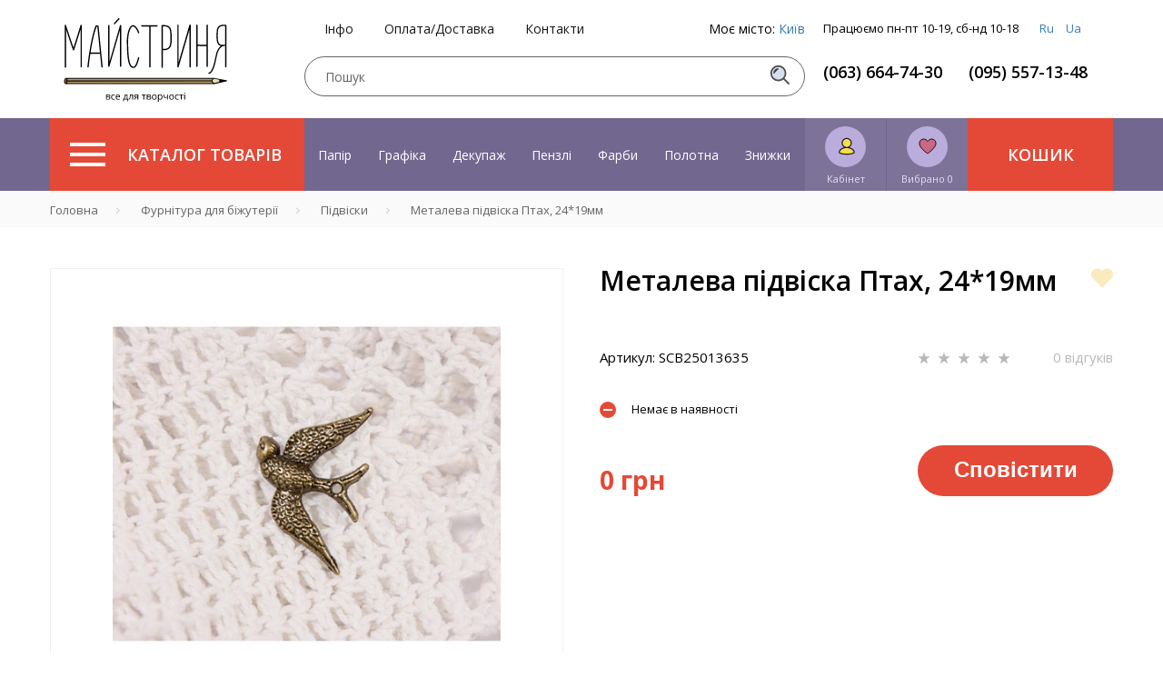

--- FILE ---
content_type: image/svg+xml
request_url: https://masterica.com.ua/img/icon-info1.svg
body_size: 3866
content:
<svg width="43" height="36" viewBox="0 0 43 36" fill="none" xmlns="http://www.w3.org/2000/svg">
<path d="M4.5332 5.24437V19.1999C4.5332 19.5555 4.79987 19.8222 5.15542 19.8222H21.4221C21.7776 19.8222 22.0443 19.5555 22.0443 19.1999V5.24437C22.0443 4.88882 21.7776 4.62215 21.4221 4.62215H5.15542C4.79987 4.53326 4.5332 4.88882 4.5332 5.24437Z" fill="#E54837" stroke="black" stroke-miterlimit="10"/>
<path d="M42.6667 23.7333C42.6667 23.7333 42.6667 23.6444 42.6667 23.7333V20.2667C42.6667 13.2444 39.2 9.51111 36.2667 7.64444C34.7556 6.66667 32.9778 6.13333 31.1111 6.13333H26.5778V0.622221C26.5778 0.266666 26.3111 0 25.9556 0H0.622223C0.266667 0 0 0.266666 0 0.622221V29.1556C0 30.6667 1.24445 32 2.84445 32H9.06667C9.42222 34.2222 11.2889 36 13.6 36C15.9111 36 17.8667 34.3111 18.1333 32H28.9778C29.3333 34.2222 31.2 36 33.5111 36C35.8222 36 37.7778 34.3111 38.0445 32H39.7333C41.2444 32 42.5778 30.7556 42.5778 29.1556V27.9111V23.7333H42.6667Z" fill="black"/>
<path d="M13.5994 34.7556C11.7328 34.7556 10.3105 33.2445 10.3105 31.4667C10.3105 29.6 11.8217 28.1778 13.5994 28.1778C15.4661 28.1778 16.8883 29.6889 16.8883 31.4667C16.8883 33.2445 15.4661 34.7556 13.5994 34.7556Z" fill="#E9A039"/>
<path d="M25.333 30.7555H18.2219C17.8663 28.5333 15.9997 26.7555 13.6885 26.7555C11.3774 26.7555 9.42187 28.4444 9.15521 30.7555H2.93299C2.13299 30.7555 1.42188 30.0444 1.42188 29.2444V24.3555H25.4219V30.7555H25.333Z" fill="#CDCBCC"/>
<path d="M25.333 1.33331H1.33301V23.1111H25.333V1.33331Z" fill="#A6D3D0"/>
<path d="M41.3334 27.2888H40.9779C40.1779 27.2888 39.5557 26.6666 39.5557 25.8666C39.5557 25.0666 40.1779 24.4444 40.9779 24.4444H41.3334V27.2888Z" fill="#EFD55E"/>
<path d="M30.4893 7.46667H31.1115C32.7115 7.46667 34.3115 7.91112 35.5559 8.71112C38.1337 10.4 41.1559 13.6 41.3337 19.6445H34.2226C33.6004 16.8889 32.3559 14.5778 30.4893 12.7111V7.46667Z" fill="#F7E9B8"/>
<path d="M33.5994 34.7556C31.7328 34.7556 30.3105 33.2445 30.3105 31.4667C30.3105 29.6 31.8217 28.1778 33.5994 28.1778C35.4661 28.1778 36.8883 29.6889 36.8883 31.4667C36.8883 33.2445 35.4661 34.7556 33.5994 34.7556Z" fill="#E9A039"/>
<path d="M13.5998 30.6667C13.2442 30.6667 12.8887 31.0222 12.8887 31.3778C12.8887 31.7334 13.2442 32.0889 13.5998 32.0889C13.9553 32.0889 14.3109 31.7334 14.3109 31.3778C14.3109 31.0222 13.9553 30.6667 13.5998 30.6667Z" fill="#1A171B"/>
<path d="M33.6008 30.6667C33.2452 30.6667 32.8896 31.0222 32.8896 31.3778C32.8896 31.7334 33.2452 32.0889 33.6008 32.0889C33.9563 32.0889 34.3119 31.7334 34.3119 31.3778C34.3119 31.0222 34.0452 30.6667 33.6008 30.6667Z" fill="#1A171B"/>
<path d="M39.8226 30.7556H38.1337C37.7781 28.5333 35.9115 26.7556 33.6003 26.7556C31.2892 26.7556 29.3337 28.4445 29.067 30.7556H26.5781V7.46667H29.1559V12.9778C29.1559 13.1556 29.2448 13.3333 29.3337 13.4222C31.1115 15.1111 32.267 17.1556 32.8892 19.6445H30.0448C29.6892 19.6445 29.4226 19.9111 29.4226 20.2667C29.4226 20.6222 29.6892 20.8889 30.0448 20.8889H41.4226V23.0222H41.067C39.5559 23.0222 38.3115 24.2667 38.3115 25.7778C38.3115 27.2889 39.5559 28.5333 41.067 28.5333H41.4226V29.1556C41.3337 30.1333 40.7115 30.7556 39.8226 30.7556Z" fill="#CDCBCC"/>
<path d="M32.4431 23.1111H30.0431C29.6876 23.1111 29.4209 23.3778 29.4209 23.7333C29.4209 24.0889 29.6876 24.3555 30.0431 24.3555H32.4431C32.7987 24.3555 33.0653 24.0889 33.0653 23.7333C33.0653 23.3778 32.7987 23.1111 32.4431 23.1111Z" fill="#E54837" stroke="black" stroke-width="0.5" stroke-miterlimit="10" stroke-linecap="round" stroke-linejoin="round"/>
<path d="M21.2451 4.08887H5.24512V20.0889H21.2451V4.08887Z" fill="#E54837" stroke="black" stroke-miterlimit="10" stroke-linecap="round" stroke-linejoin="round"/>
<path d="M12.6219 15.5556L10.3997 9.15558C10.4886 10.1334 10.4886 11.0222 10.4886 11.8222V15.5556H9.33301V7.91113H11.1108L13.2441 13.9556L15.3775 7.91113H17.1552V15.5556H15.9997V11.8222C15.9997 11.4667 15.9997 10.9334 15.9997 10.3111C15.9997 9.68891 15.9997 9.33336 16.0886 9.24447L13.7775 15.5556H12.6219Z" fill="white"/>
</svg>


--- FILE ---
content_type: image/svg+xml
request_url: https://masterica.com.ua/img/logo1.svg?3
body_size: 21183
content:
<?xml version="1.0" encoding="UTF-8" standalone="no"?>
<!-- Created with Inkscape (http://www.inkscape.org/) -->

<svg
   version="1.1"
   id="svg2"
   width="210"
   height="96"
   viewBox="0 0 273.70442 146.78761"
   sodipodi:docname="logo1.svg"
   inkscape:version="1.3.2 (091e20e, 2023-11-25, custom)"
   xmlns:inkscape="http://www.inkscape.org/namespaces/inkscape"
   xmlns:sodipodi="http://sodipodi.sourceforge.net/DTD/sodipodi-0.dtd"
   xmlns="http://www.w3.org/2000/svg"
   xmlns:svg="http://www.w3.org/2000/svg">
  <defs
     id="defs6">
    <clipPath
       clipPathUnits="userSpaceOnUse"
       id="clipPath16">
      <path
         d="M 0,358.3 H 276 V 0 H 0 Z"
         id="path14" />
    </clipPath>
  </defs>
  <sodipodi:namedview
     id="namedview4"
     pagecolor="#ffffff"
     bordercolor="#000000"
     borderopacity="0.25"
     inkscape:showpageshadow="2"
     inkscape:pageopacity="0.0"
     inkscape:pagecheckerboard="0"
     inkscape:deskcolor="#d1d1d1"
     inkscape:zoom="1.6473625"
     inkscape:cx="183.93037"
     inkscape:cy="238.86667"
     inkscape:window-width="1920"
     inkscape:window-height="1001"
     inkscape:window-x="-9"
     inkscape:window-y="-9"
     inkscape:window-maximized="1"
     inkscape:current-layer="g8" />
  <g
     id="g8"
     inkscape:groupmode="layer"
     inkscape:label="logo_маи〓стриня_znak_сolor_text"
     transform="matrix(1.3333333,0,0,-1.3333333,0,477.73333)">
    <g
       id="g10"
       transform="translate(-35.149249,121.66824)">
      <g
         id="g12"
         clip-path="url(#clipPath16)">
        <g
           id="g18"
           transform="translate(225.0469,157.2305)">
          <path
             d="M 0,0 C 0.111,-0.046 7.311,-1.692 7.311,-1.692 V -4.929 L -0.507,-6.62 c 0,0 -2.698,0.93 -2.56,3.228 C -2.931,-1.092 0,0 0,0"
             style="fill:#eed8b3;fill-opacity:1;fill-rule:nonzero;stroke:none"
             id="path20" />
        </g>
        <g
           id="g22"
           transform="translate(39.7729,157.2305)">
          <path
             d="m 0,0 h 184.767 c 0,0 -2.738,-1.074 -2.56,-3.392 0.177,-2.316 2.56,-3.228 2.56,-3.228 H -0.466 c 0,0 -1.065,0.988 -0.931,3.205 C -1.263,-1.199 0,0 0,0"
             style="fill:#b59b69;fill-opacity:1;fill-rule:nonzero;stroke:none"
             id="path24" />
        </g>
        <g
           id="g26"
           transform="translate(38.376,153.8154)">
          <path
             d="m 0,0 c -0.052,-1.708 0.931,-3.416 0.931,-3.416 h -1.777 c 0,0 -1.996,1.065 -1.845,2.381 0.373,3.235 1.76,4.45 1.76,4.45 H 1.397 C 1.397,3.415 0.052,1.707 0,0"
             style="fill:#c34c1e;fill-opacity:1;fill-rule:nonzero;stroke:none"
             id="path28" />
        </g>
        <g
           id="g30"
           transform="translate(37.4614,151.168)">
          <path
             d="M 0,0 C 0.009,-0.006 0.023,-0.014 0.031,-0.019 H 0.138 Z"
             style="fill:#000000;fill-opacity:1;fill-rule:nonzero;stroke:none"
             id="path32" />
        </g>
        <g
           id="g34"
           transform="translate(222.4727,154.2686)">
          <path
             d="M 0,0 C 0,1.516 1.812,2.273 2.37,2.525 H 2.463 L 8.737,1.213 c -0.465,-1.819 0,-2.022 0,-2.678 L 2.286,-2.92 2.045,-2.829 C 1.487,-2.627 0.046,-1.919 0,0 M 18.032,0.505 2.067,3.486 0.14,2.374 C -0.419,1.869 -0.884,1.313 -1.022,0.455 c 0,0 0,-0.101 -0.047,-0.152 l 0.047,-1.061 C -0.884,-1.667 -0.465,-2.374 0,-2.88 l 2.067,-1.465 15.965,3.638 c 0.28,0.05 0.419,0.303 0.419,0.606 0,0.303 -0.186,0.556 -0.419,0.606"
             style="fill:#000000;fill-opacity:1;fill-rule:nonzero;stroke:none"
             id="path36" />
        </g>
        <g
           id="g38"
           transform="translate(37.4614,151.168)">
          <path
             d="m 0,0 c -0.316,0.174 -1.295,0.785 -1.295,2.074 0,1.379 0.9,2.759 1.279,3.269 H 1.263 C 1.168,5.139 0.315,3.352 0.315,2.126 0.315,1.36 0.695,0.594 1.026,-0.019 H 0.138 0.031 C 0.023,-0.014 0.009,-0.006 0,0 M 187.079,0.042 2.4,-0.019 C 2.021,0.492 1.453,1.513 1.453,2.126 L 184.079,2.21 V 3.407 L 1.69,3.352 c 0.189,0.613 0.426,1.174 0.568,1.48 0.048,0.103 0.19,0.408 0.19,0.563 l 184.427,0.06 0.204,1.113 H -0.253 c -0.142,0 -0.284,-0.05 -0.426,-0.204 -0.048,-0.051 -1.706,-2.043 -1.706,-4.29 0,-2.399 2.037,-3.217 2.132,-3.267 0.047,0 0.142,-0.051 0.19,-0.051 h 187.142 z"
             style="fill:#000000;fill-opacity:1;fill-rule:nonzero;stroke:none"
             id="path40" />
        </g>
        <g
           id="g42"
           transform="translate(57.6025,224.0605)">
          <path
             d="m 0,0 v -52.229 c 0,-0.494 -0.411,-0.822 -0.821,-0.822 -0.493,0 -0.821,0.328 -0.821,0.822 V -5.338 L -9.69,-31.043 c -0.164,-0.327 -0.411,-0.574 -0.822,-0.574 -0.328,0 -0.656,0.247 -0.738,0.574 l -8.706,25.952 v -47.468 c 0,-0.492 -0.41,-0.821 -0.821,-0.821 -0.493,0 -0.822,0.329 -0.822,0.821 V 0 c 0,0.411 0.329,0.739 0.658,0.821 0.41,0 0.821,-0.246 0.903,-0.574 l 9.526,-28.333 8.87,28.333 c 0.163,0.328 0.493,0.574 0.903,0.574 C -0.328,0.739 0,0.411 0,0"
             style="fill:#000000;fill-opacity:1;fill-rule:nonzero;stroke:none"
             id="path44" />
        </g>
        <g
           id="g46"
           transform="translate(80.4346,189.8154)">
          <path
             d="m 0,0 -3.285,32.768 h -0.82 C -7.473,24.391 -10.101,11.005 -11.826,0 Z m 3.449,-17.984 c 0.083,-0.412 -0.246,-0.822 -0.739,-0.904 -0.492,0 -0.903,0.328 -0.903,0.74 L 0.165,-1.643 h -12.237 c -1.396,-9.197 -2.053,-16.341 -2.135,-16.505 0,-0.412 -0.41,-0.74 -0.821,-0.74 h -0.082 c -0.411,0.082 -0.821,0.492 -0.74,0.904 0,0.163 0.822,7.637 2.218,17.163 0,0.082 0.082,0.165 0.082,0.247 1.807,11.415 4.517,25.868 8.048,34.409 0.164,0.328 0.493,0.493 0.821,0.493 h 2.136 c 0.41,0 0.821,-0.247 0.821,-0.739 z"
             style="fill:#000000;fill-opacity:1;fill-rule:nonzero;stroke:none"
             id="path48" />
        </g>
        <g
           id="g50"
           transform="translate(98.1758,225.6211)">
          <path
             d="M 0,0 C -0.329,0.247 -0.329,0.821 0,1.15 L 5.666,7.474 C 5.995,7.802 6.487,7.802 6.816,7.556 7.144,7.227 7.227,6.734 6.898,6.406 L 1.149,0.082 C 0.985,-0.164 0.739,-0.246 0.574,-0.246 0.328,-0.246 0.164,-0.164 0,0 m 9.198,-1.807 v -51.244 c 0,-0.493 -0.411,-0.821 -0.822,-0.821 -0.492,0 -0.821,0.328 -0.821,0.821 V -7.473 L -5.749,-53.298 c -0.082,-0.329 -0.411,-0.574 -0.739,-0.574 h -0.164 c -0.328,0.082 -0.658,0.41 -0.658,0.821 v 51.244 c 0,0.411 0.33,0.822 0.822,0.822 0.411,0 0.821,-0.411 0.821,-0.822 V -47.385 L 7.555,-1.561 c 0.164,0.33 0.492,0.576 0.903,0.493 0.411,0 0.74,-0.328 0.74,-0.739"
             style="fill:#000000;fill-opacity:1;fill-rule:nonzero;stroke:none"
             id="path52" />
        </g>
        <g
           id="g54"
           transform="translate(119.5283,171.502)">
          <path
             d="m 0,0 c -4.271,3.531 -4.845,16.754 -5.092,28.743 0,1.479 -0.082,2.628 -0.082,3.613 0,7.557 2.135,18.889 6.734,20.368 1.971,0.656 4.107,-0.576 6.242,-3.532 1.067,-1.478 1.97,-3.367 2.71,-5.667 0.164,-0.41 -0.082,-0.903 -0.575,-0.986 -0.411,-0.163 -0.821,0.083 -0.986,0.494 -0.657,2.136 -1.478,3.86 -2.463,5.173 -1.15,1.643 -2.875,3.449 -4.435,2.957 -3.285,-0.985 -5.584,-10.758 -5.584,-18.807 0,-0.903 0.081,-2.134 0.081,-3.531 C -3.285,20.941 -3.039,4.6 1.067,1.232 1.971,0.492 2.792,0.165 3.531,0.411 c 2.382,0.739 4.024,6.487 5.01,9.855 0.164,0.575 0.246,1.067 0.41,1.56 0.165,0.41 0.575,0.657 1.068,0.492 0.411,-0.082 0.657,-0.574 0.493,-0.985 C 10.43,10.841 10.265,10.348 10.101,9.855 8.869,5.667 7.227,-0.164 4.024,-1.067 3.695,-1.149 3.367,-1.231 3.039,-1.231 2.053,-1.231 1.067,-0.821 0,0"
             style="fill:#000000;fill-opacity:1;fill-rule:nonzero;stroke:none"
             id="path56" />
        </g>
        <g
           id="g58"
           transform="translate(153.2842,223.4863)">
          <path
             d="m 0,0 c 0,-0.493 -0.329,-0.903 -0.821,-0.903 h -8.131 v -50.916 c 0,-0.494 -0.41,-0.822 -0.821,-0.822 -0.493,0 -0.821,0.328 -0.821,0.822 v 50.916 h -9.609 c -0.411,0 -0.739,0.41 -0.739,0.903 0,0.41 0.328,0.821 0.739,0.821 H -0.821 C -0.329,0.821 0,0.41 0,0"
             style="fill:#000000;fill-opacity:1;fill-rule:nonzero;stroke:none"
             id="path60" />
        </g>
        <g
           id="g62"
           transform="translate(169.2178,214.124)">
          <path
             d="m 0,0 c -0.329,4.517 -0.657,9.116 -9.362,8.787 v -28.332 c 3.203,-0.575 6.98,0.082 8.459,3.531 C 0.41,-12.646 0.41,-4.599 0,0 m 0.574,-16.671 c -1.395,-3.449 -4.845,-4.681 -8.048,-4.681 -0.656,0 -1.231,0.082 -1.888,0.165 V -42.95 c 0,-0.41 -0.328,-0.739 -0.822,-0.739 -0.41,0 -0.821,0.329 -0.821,0.739 V 9.526 9.608 9.69 9.772 l 0.082,0.082 v 0.083 l 0.082,0.083 c 0,0.082 0.083,0.082 0.083,0.082 v 0.082 c 0.082,0 0.082,0 0.082,0.082 h 0.082 0.082 c 0,0.082 0,0.082 0.082,0.082 h 0.082 0.082 C 0.821,11.169 1.313,4.764 1.643,0.082 c 0.328,-3.12 0.739,-12.4 -1.069,-16.753"
             style="fill:#000000;fill-opacity:1;fill-rule:nonzero;stroke:none"
             id="path64" />
        </g>
        <g
           id="g66"
           transform="translate(195.0049,224.3076)">
          <path
             d="m 0,0 v -52.559 c 0,-0.493 -0.411,-0.821 -0.821,-0.821 -0.493,0 -0.822,0.328 -0.822,0.821 v 46.728 l -13.632,-46.975 c -0.163,-0.328 -0.493,-0.574 -0.822,-0.574 h -0.082 c -0.41,0.082 -0.739,0.41 -0.739,0.821 V 0 c 0,0.492 0.329,0.821 0.821,0.821 0.493,0 0.822,-0.329 0.822,-0.821 V -46.729 L -1.643,0.245 C -1.56,0.656 -1.15,0.903 -0.739,0.821 -0.329,0.739 0,0.41 0,0"
             style="fill:#000000;fill-opacity:1;fill-rule:nonzero;stroke:none"
             id="path68" />
        </g>
        <g
           id="g70"
           transform="translate(216.6865,224.2588)">
          <path
             d="m 0,0 v -51.854 c 0,-0.492 -0.328,-0.82 -0.821,-0.82 -0.41,0 -0.822,0.328 -0.822,0.82 v 25.624 c -0.821,-0.082 -1.97,-0.165 -3.202,-0.165 -2.793,0 -6.159,0.165 -8.213,0.493 v -25.952 c 0,-0.492 -0.328,-0.82 -0.821,-0.82 -0.492,0 -0.821,0.328 -0.821,0.82 V 0 c 0,0.492 0.329,0.821 0.821,0.821 0.493,0 0.821,-0.329 0.821,-0.821 v -24.178 c 2.874,-0.575 9.034,-0.657 11.415,-0.41 V 0 c 0,0.492 0.412,0.821 0.822,0.821 C -0.328,0.821 0,0.492 0,0"
             style="fill:#000000;fill-opacity:1;fill-rule:nonzero;stroke:none"
             id="path72" />
        </g>
        <g
           id="g74"
           transform="translate(238.3682,199.7529)">
          <path
             d="m 0,0 v 23.644 c -8.376,0.328 -8.705,-3.451 -9.032,-7.145 -0.411,-3.86 -0.411,-11.079 0.903,-13.871 1.314,-2.875 3.449,-3.121 6.404,-2.71 H -1.56 C -1.066,0 -0.492,0 0,0 m 1.644,24.383 v -52.305 c 0,-0.411 -0.412,-0.821 -0.823,-0.821 -0.41,0 -0.821,0.41 -0.821,0.821 v 26.361 c -4.105,0.165 -7.226,-2.71 -9.361,-8.869 -0.41,-1.314 -0.904,-3.531 -1.479,-6.159 -1.641,-8.131 -4.024,-19.135 -9.362,-20.284 -0.081,0 -0.163,-0.083 -0.163,-0.083 -0.411,0 -0.739,0.247 -0.822,0.657 -0.082,0.411 0.164,0.821 0.575,0.903 4.434,0.986 6.733,11.909 8.294,19.135 0.575,2.628 0.985,4.928 1.478,6.323 1.397,3.943 3.203,6.735 5.421,8.295 -1.643,0.411 -3.121,1.396 -4.107,3.614 -1.725,3.613 -1.314,11.982 -1.067,14.61 0.328,3.941 0.822,9.279 11.251,8.623 H 0.74 0.821 c 0.411,0 0.823,-0.329 0.823,-0.821"
             style="fill:#000000;fill-opacity:1;fill-rule:nonzero;stroke:none"
             id="path76" />
        </g>
        <g
           id="g78"
           transform="translate(92.5723,132.3896)">
          <path
             d="m 0,0 c 0,0.348 -0.132,0.601 -0.396,0.759 -0.263,0.158 -0.7,0.237 -1.309,0.237 h -1.764 v -2.115 h 1.787 C -0.561,-1.119 0,-0.746 0,0 m -0.182,2.783 c 0,0.313 -0.12,0.534 -0.36,0.665 -0.24,0.131 -0.604,0.197 -1.093,0.197 H -3.469 V 1.834 h 1.647 c 0.601,0 1.025,0.074 1.271,0.223 0.246,0.148 0.369,0.39 0.369,0.726 m 0.95,0.094 C 0.768,2.459 0.647,2.142 0.407,1.925 0.167,1.708 -0.17,1.562 -0.604,1.488 V 1.436 C -0.057,1.361 0.343,1.201 0.595,0.955 0.847,0.709 0.973,0.369 0.973,-0.064 c 0,-0.598 -0.22,-1.059 -0.66,-1.383 -0.439,-0.324 -1.081,-0.487 -1.924,-0.487 h -2.83 v 6.422 h 2.818 c 1.594,0 2.391,-0.537 2.391,-1.611"
             style="fill:#000000;fill-opacity:1;fill-rule:nonzero;stroke:none"
             id="path80" />
        </g>
        <g
           id="g82"
           transform="translate(97.5234,130.3389)">
          <path
             d="m 0,0 c -0.93,0 -1.649,0.286 -2.159,0.858 -0.51,0.573 -0.765,1.382 -0.765,2.429 0,1.074 0.259,1.904 0.777,2.49 0.517,0.586 1.254,0.879 2.211,0.879 0.309,0 0.618,-0.033 0.926,-0.099 C 1.299,6.49 1.541,6.412 1.717,6.322 L 1.418,5.496 C 1.203,5.582 0.969,5.653 0.715,5.71 0.461,5.767 0.236,5.795 0.041,5.795 c -1.305,0 -1.957,-0.832 -1.957,-2.496 0,-0.789 0.159,-1.395 0.478,-1.817 0.318,-0.421 0.79,-0.632 1.415,-0.632 0.535,0 1.084,0.115 1.646,0.345 V 0.334 C 1.193,0.111 0.652,0 0,0"
             style="fill:#000000;fill-opacity:1;fill-rule:nonzero;stroke:none"
             id="path84" />
        </g>
        <g
           id="g86"
           transform="translate(103.1191,136.1807)">
          <path
             d="M 0,0 C -0.516,0 -0.927,-0.168 -1.233,-0.504 -1.54,-0.84 -1.721,-1.305 -1.775,-1.898 h 3.357 c 0,0.613 -0.137,1.083 -0.41,1.409 C 0.898,-0.163 0.508,0 0,0 m 0.264,-5.842 c -0.95,0 -1.699,0.289 -2.247,0.867 -0.549,0.579 -0.824,1.381 -0.824,2.409 0,1.035 0.255,1.857 0.765,2.466 0.51,0.61 1.194,0.914 2.054,0.914 0.804,0 1.441,-0.264 1.91,-0.793 0.469,-0.53 0.703,-1.228 0.703,-2.095 v -0.615 h -4.424 c 0.02,-0.754 0.21,-1.327 0.571,-1.717 0.362,-0.391 0.871,-0.586 1.527,-0.586 0.691,0 1.375,0.144 2.051,0.433 V -5.426 C 2.006,-5.574 1.681,-5.681 1.374,-5.745 1.067,-5.81 0.697,-5.842 0.264,-5.842"
             style="fill:#000000;fill-opacity:1;fill-rule:nonzero;stroke:none"
             id="path88" />
        </g>
        <g
           id="g90"
           transform="translate(114.2402,131.2939)">
          <path
             d="M 0,0 V 4.816 H -1.441 C -1.492,3.949 -1.659,3.071 -1.942,2.183 -2.226,1.294 -2.578,0.566 -3,0 Z M 1.857,-3.059 H 0.914 v 2.221 H -3.574 V -3.059 H -4.512 V 0 h 0.504 c 0.524,0.711 0.934,1.545 1.231,2.502 0.297,0.957 0.451,1.984 0.463,3.082 H 0.937 V 0 h 0.92 z"
             style="fill:#000000;fill-opacity:1;fill-rule:nonzero;stroke:none"
             id="path92" />
        </g>
        <g
           id="g94"
           transform="translate(122.168,130.4561)">
          <path
             d="M 0,0 H -0.984 V 5.59 H -2.912 C -3.018,4.199 -3.164,3.096 -3.352,2.279 -3.539,1.463 -3.782,0.865 -4.081,0.486 -4.38,0.107 -4.76,-0.082 -5.221,-0.082 c -0.211,0 -0.379,0.023 -0.504,0.07 v 0.721 c 0.086,-0.023 0.184,-0.035 0.293,-0.035 0.45,0 0.807,0.474 1.073,1.424 0.265,0.949 0.466,2.39 0.603,4.324 H 0 Z"
             style="fill:#000000;fill-opacity:1;fill-rule:nonzero;stroke:none"
             id="path96" />
        </g>
        <g
           id="g98"
           transform="translate(124.6758,134.9795)">
          <path
             d="M 0,0 C 0,-0.742 0.539,-1.113 1.617,-1.113 H 3.182 V 1.055 H 1.418 C 0.473,1.055 0,0.703 0,0 M -0.123,-4.523 H -1.26 l 1.846,2.712 c -0.496,0.11 -0.876,0.322 -1.14,0.636 -0.263,0.315 -0.395,0.71 -0.395,1.187 0,0.586 0.197,1.047 0.592,1.383 0.394,0.335 0.945,0.503 1.652,0.503 H 4.154 V -4.523 H 3.182 v 2.566 H 1.559 Z"
             style="fill:#000000;fill-opacity:1;fill-rule:nonzero;stroke:none"
             id="path100" />
        </g>
        <g
           id="g102"
           transform="translate(138.3398,136.0459)">
          <path
             d="M 0,0 H -2.086 V -5.59 H -3.059 V 0 H -5.121 V 0.832 H 0 Z"
             style="fill:#000000;fill-opacity:1;fill-rule:nonzero;stroke:none"
             id="path104" />
        </g>
        <g
           id="g106"
           transform="translate(144.0527,132.3896)">
          <path
             d="m 0,0 c 0,0.348 -0.132,0.601 -0.396,0.759 -0.263,0.158 -0.7,0.237 -1.309,0.237 h -1.764 v -2.115 h 1.787 C -0.561,-1.119 0,-0.746 0,0 m -0.182,2.783 c 0,0.313 -0.12,0.534 -0.36,0.665 -0.24,0.131 -0.604,0.197 -1.093,0.197 H -3.469 V 1.834 h 1.647 c 0.601,0 1.025,0.074 1.271,0.223 0.246,0.148 0.369,0.39 0.369,0.726 m 0.95,0.094 C 0.768,2.459 0.647,2.142 0.407,1.925 0.167,1.708 -0.17,1.562 -0.604,1.488 V 1.436 C -0.057,1.361 0.343,1.201 0.595,0.955 0.847,0.709 0.973,0.369 0.973,-0.064 c 0,-0.598 -0.22,-1.059 -0.66,-1.383 -0.439,-0.324 -1.081,-0.487 -1.924,-0.487 h -2.83 v 6.422 h 2.818 c 1.594,0 2.391,-0.537 2.391,-1.611"
             style="fill:#000000;fill-opacity:1;fill-rule:nonzero;stroke:none"
             id="path108" />
        </g>
        <g
           id="g110"
           transform="translate(147.0879,133.6729)">
          <path
             d="M 0,0 C 0,-0.82 0.164,-1.445 0.492,-1.875 0.82,-2.305 1.303,-2.52 1.939,-2.52 2.576,-2.52 3.06,-2.306 3.39,-1.878 3.72,-1.45 3.885,-0.824 3.885,0 3.885,0.816 3.72,1.437 3.39,1.86 3.06,2.284 2.572,2.496 1.928,2.496 1.291,2.496 0.811,2.287 0.486,1.869 0.162,1.451 0,0.828 0,0 m 4.893,0 c 0,-1.047 -0.264,-1.864 -0.791,-2.452 -0.528,-0.588 -1.256,-0.882 -2.186,-0.882 -0.574,0 -1.084,0.135 -1.529,0.404 -0.446,0.27 -0.789,0.657 -1.032,1.16 -0.242,0.504 -0.363,1.094 -0.363,1.77 0,1.047 0.262,1.862 0.785,2.446 0.524,0.584 1.25,0.876 2.18,0.876 0.898,0 1.612,-0.299 2.142,-0.896 C 4.628,1.828 4.893,1.02 4.893,0"
             style="fill:#000000;fill-opacity:1;fill-rule:nonzero;stroke:none"
             id="path112" />
        </g>
        <g
           id="g114"
           transform="translate(156.5332,136.1689)">
          <path
             d="m 0,0 c -0.656,0 -1.131,-0.182 -1.424,-0.545 -0.293,-0.363 -0.443,-0.941 -0.451,-1.734 v -0.217 c 0,-0.902 0.15,-1.548 0.451,-1.937 0.301,-0.388 0.783,-0.583 1.447,-0.583 0.555,0 0.99,0.225 1.304,0.674 0.315,0.449 0.472,1.069 0.472,1.858 0,0.8 -0.157,1.415 -0.472,1.842 C 1.013,-0.214 0.57,0 0,0 m 0.141,-5.83 c -0.418,0 -0.8,0.077 -1.146,0.231 -0.346,0.155 -0.636,0.392 -0.87,0.712 h -0.07 c 0.047,-0.375 0.07,-0.73 0.07,-1.066 v -2.643 h -0.973 v 9.305 h 0.791 l 0.135,-0.879 h 0.047 c 0.25,0.352 0.541,0.606 0.873,0.762 0.332,0.156 0.713,0.234 1.143,0.234 0.851,0 1.508,-0.291 1.971,-0.873 0.463,-0.582 0.695,-1.398 0.695,-2.449 0,-1.055 -0.236,-1.874 -0.706,-2.458 C 1.63,-5.538 0.977,-5.83 0.141,-5.83"
             style="fill:#000000;fill-opacity:1;fill-rule:nonzero;stroke:none"
             id="path116" />
        </g>
        <g
           id="g118"
           transform="translate(161.8945,136.8779)">
          <path
             d="m 0,0 v -2.344 c 0,-0.75 0.428,-1.125 1.283,-1.125 0.356,0 0.696,0.055 1.02,0.164 0.324,0.11 0.691,0.295 1.101,0.557 V 0 H 4.377 V -6.422 H 3.404 v 2.906 C 2.994,-3.797 2.614,-3.995 2.265,-4.11 1.915,-4.226 1.52,-4.283 1.078,-4.283 c -0.641,0 -1.142,0.168 -1.506,0.504 -0.363,0.336 -0.545,0.791 -0.545,1.365 V 0 Z"
             style="fill:#000000;fill-opacity:1;fill-rule:nonzero;stroke:none"
             id="path120" />
        </g>
        <g
           id="g122"
           transform="translate(168.9844,133.6729)">
          <path
             d="M 0,0 C 0,-0.82 0.164,-1.445 0.492,-1.875 0.82,-2.305 1.303,-2.52 1.939,-2.52 2.576,-2.52 3.06,-2.306 3.39,-1.878 3.72,-1.45 3.885,-0.824 3.885,0 3.885,0.816 3.72,1.437 3.39,1.86 3.06,2.284 2.572,2.496 1.928,2.496 1.291,2.496 0.811,2.287 0.486,1.869 0.162,1.451 0,0.828 0,0 m 4.893,0 c 0,-1.047 -0.264,-1.864 -0.791,-2.452 -0.528,-0.588 -1.256,-0.882 -2.186,-0.882 -0.574,0 -1.084,0.135 -1.529,0.404 -0.446,0.27 -0.789,0.657 -1.032,1.16 -0.242,0.504 -0.363,1.094 -0.363,1.77 0,1.047 0.262,1.862 0.785,2.446 0.524,0.584 1.25,0.876 2.18,0.876 0.898,0 1.612,-0.299 2.142,-0.896 C 4.628,1.828 4.893,1.02 4.893,0"
             style="fill:#000000;fill-opacity:1;fill-rule:nonzero;stroke:none"
             id="path124" />
        </g>
        <g
           id="g126"
           transform="translate(178.1484,130.3389)">
          <path
             d="m 0,0 c -0.93,0 -1.649,0.286 -2.159,0.858 -0.51,0.573 -0.765,1.382 -0.765,2.429 0,1.074 0.259,1.904 0.777,2.49 0.517,0.586 1.254,0.879 2.211,0.879 0.309,0 0.618,-0.033 0.926,-0.099 C 1.299,6.49 1.541,6.412 1.717,6.322 L 1.418,5.496 C 1.203,5.582 0.969,5.653 0.715,5.71 0.461,5.767 0.236,5.795 0.041,5.795 c -1.305,0 -1.957,-0.832 -1.957,-2.496 0,-0.789 0.159,-1.395 0.478,-1.817 0.318,-0.421 0.79,-0.632 1.415,-0.632 0.535,0 1.084,0.115 1.646,0.345 V 0.334 C 1.193,0.111 0.652,0 0,0"
             style="fill:#000000;fill-opacity:1;fill-rule:nonzero;stroke:none"
             id="path128" />
        </g>
        <g
           id="g130"
           transform="translate(185.625,136.0459)">
          <path
             d="M 0,0 H -2.086 V -5.59 H -3.059 V 0 H -5.121 V 0.832 H 0 Z"
             style="fill:#000000;fill-opacity:1;fill-rule:nonzero;stroke:none"
             id="path132" />
        </g>
        <path
           d="m 187.869,130.456 h -0.973 v 6.422 h 0.973 z m -1.055,8.162 c 0,0.223 0.055,0.386 0.165,0.489 0.109,0.104 0.246,0.156 0.41,0.156 0.156,0 0.291,-0.053 0.404,-0.159 0.113,-0.105 0.17,-0.267 0.17,-0.486 0,-0.219 -0.057,-0.382 -0.17,-0.489 -0.113,-0.108 -0.248,-0.161 -0.404,-0.161 -0.164,0 -0.301,0.053 -0.41,0.161 -0.11,0.107 -0.165,0.27 -0.165,0.489"
           style="fill:#000000;fill-opacity:1;fill-rule:nonzero;stroke:none"
           id="path134" />
      </g>
    </g>
  </g>
</svg>
